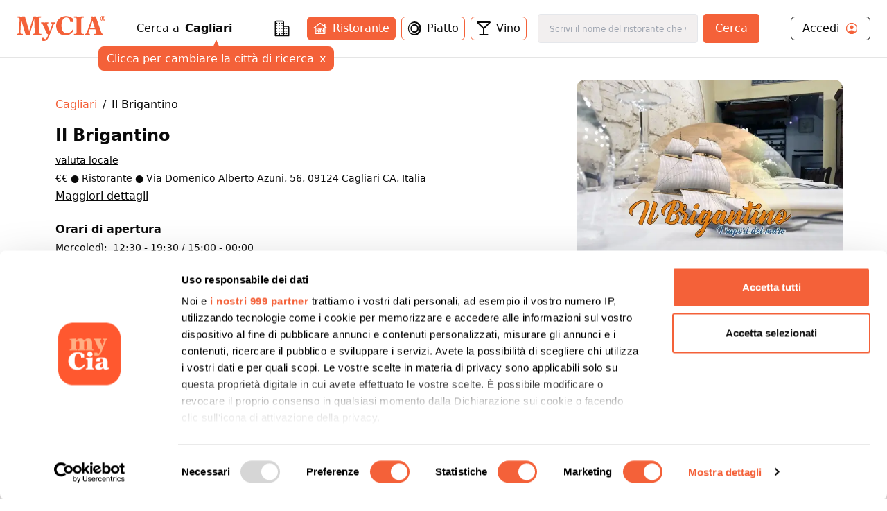

--- FILE ---
content_type: application/javascript; charset=UTF-8
request_url: https://www.mycia.it/_next/static/chunks/9168-af13d66f202f4007.js
body_size: 8292
content:
"use strict";(self.webpackChunk_N_E=self.webpackChunk_N_E||[]).push([[9168],{1150:(e,t,r)=>{Object.defineProperty(t,"__esModule",{value:!0}),Object.defineProperty(t,"default",{enumerable:!0,get:function(){return s}});let n=r(5155),o=r(2115),i=r(4437);function a(e){return{default:e&&"default"in e?e.default:e}}r(6552);let l={loader:()=>Promise.resolve(a(()=>null)),loading:null,ssr:!0},s=function(e){let t={...l,...e},r=(0,o.lazy)(()=>t.loader().then(a)),s=t.loading;function u(e){let a=s?(0,n.jsx)(s,{isLoading:!0,pastDelay:!0,error:null}):null,l=!t.ssr||!!t.loading,u=l?o.Suspense:o.Fragment,d=t.ssr?(0,n.jsxs)(n.Fragment,{children:[null,(0,n.jsx)(r,{...e})]}):(0,n.jsx)(i.BailoutToCSR,{reason:"next/dynamic",children:(0,n.jsx)(r,{...e})});return(0,n.jsx)(u,{...l?{fallback:a}:{},children:d})}return u.displayName="LoadableComponent",u}},4054:(e,t)=>{Object.defineProperty(t,"__esModule",{value:!0}),!function(e,t){for(var r in t)Object.defineProperty(e,r,{enumerable:!0,get:t[r]})}(t,{bindSnapshot:function(){return a},createAsyncLocalStorage:function(){return i},createSnapshot:function(){return l}});let r=Object.defineProperty(Error("Invariant: AsyncLocalStorage accessed in runtime where it is not available"),"__NEXT_ERROR_CODE",{value:"E504",enumerable:!1,configurable:!0});class n{disable(){throw r}getStore(){}run(){throw r}exit(){throw r}enterWith(){throw r}static bind(e){return e}}let o="undefined"!=typeof globalThis&&globalThis.AsyncLocalStorage;function i(){return o?new o:new n}function a(e){return o?o.bind(e):n.bind(e)}function l(){return o?o.snapshot():function(e,...t){return e(...t)}}},4437:(e,t,r)=>{function n(e){let{reason:t,children:r}=e;return r}Object.defineProperty(t,"__esModule",{value:!0}),Object.defineProperty(t,"BailoutToCSR",{enumerable:!0,get:function(){return n}}),r(4553)},4486:(e,t,r)=>{r.d(t,{i3:()=>eO,UC:()=>ej,ZL:()=>eC,Kq:()=>ex,bL:()=>ew,l9:()=>eE});var n,o=r(2115);function i(e,t,{checkForDefaultPrevented:r=!0}={}){return function(n){if(e?.(n),!1===r||!n.defaultPrevented)return t?.(n)}}var a=r(4446),l=r(5155);function s(e,t=[]){let r=[],n=()=>{let t=r.map(e=>o.createContext(e));return function(r){let n=r?.[e]||t;return o.useMemo(()=>({[`__scope${e}`]:{...r,[e]:n}}),[r,n])}};return n.scopeName=e,[function(t,n){let i=o.createContext(n),a=r.length;r=[...r,n];let s=t=>{let{scope:r,children:n,...s}=t,u=r?.[e]?.[a]||i,d=o.useMemo(()=>s,Object.values(s));return(0,l.jsx)(u.Provider,{value:d,children:n})};return s.displayName=t+"Provider",[s,function(r,l){let s=l?.[e]?.[a]||i,u=o.useContext(s);if(u)return u;if(void 0!==n)return n;throw Error(`\`${r}\` must be used within \`${t}\``)}]},function(...e){let t=e[0];if(1===e.length)return t;let r=()=>{let r=e.map(e=>({useScope:e(),scopeName:e.scopeName}));return function(e){let n=r.reduce((t,{useScope:r,scopeName:n})=>{let o=r(e)[`__scope${n}`];return{...t,...o}},{});return o.useMemo(()=>({[`__scope${t.scopeName}`]:n}),[n])}};return r.scopeName=t.scopeName,r}(n,...t)]}function u(e,t,{checkForDefaultPrevented:r=!0}={}){return function(n){if(e?.(n),!1===r||!n.defaultPrevented)return t?.(n)}}var d=r(8142);function c(e){let t=o.useRef(e);return o.useEffect(()=>{t.current=e}),o.useMemo(()=>(...e)=>t.current?.(...e),[])}var f="dismissableLayer.update",p=o.createContext({layers:new Set,layersWithOutsidePointerEventsDisabled:new Set,branches:new Set}),m=o.forwardRef((e,t)=>{let{disableOutsidePointerEvents:r=!1,onEscapeKeyDown:i,onPointerDownOutside:s,onFocusOutside:m,onInteractOutside:v,onDismiss:g,...b}=e,x=o.useContext(p),[w,E]=o.useState(null),C=w?.ownerDocument??globalThis?.document,[,j]=o.useState({}),O=(0,a.s)(t,e=>E(e)),P=Array.from(x.layers),[N]=[...x.layersWithOutsidePointerEventsDisabled].slice(-1),T=P.indexOf(N),R=w?P.indexOf(w):-1,_=x.layersWithOutsidePointerEventsDisabled.size>0,L=R>=T,S=function(e,t=globalThis?.document){let r=c(e),n=o.useRef(!1),i=o.useRef(()=>{});return o.useEffect(()=>{let e=e=>{if(e.target&&!n.current){let n=function(){h("dismissableLayer.pointerDownOutside",r,o,{discrete:!0})},o={originalEvent:e};"touch"===e.pointerType?(t.removeEventListener("click",i.current),i.current=n,t.addEventListener("click",i.current,{once:!0})):n()}else t.removeEventListener("click",i.current);n.current=!1},o=window.setTimeout(()=>{t.addEventListener("pointerdown",e)},0);return()=>{window.clearTimeout(o),t.removeEventListener("pointerdown",e),t.removeEventListener("click",i.current)}},[t,r]),{onPointerDownCapture:()=>n.current=!0}}(e=>{let t=e.target,r=[...x.branches].some(e=>e.contains(t));L&&!r&&(s?.(e),v?.(e),e.defaultPrevented||g?.())},C),A=function(e,t=globalThis?.document){let r=c(e),n=o.useRef(!1);return o.useEffect(()=>{let e=e=>{e.target&&!n.current&&h("dismissableLayer.focusOutside",r,{originalEvent:e},{discrete:!1})};return t.addEventListener("focusin",e),()=>t.removeEventListener("focusin",e)},[t,r]),{onFocusCapture:()=>n.current=!0,onBlurCapture:()=>n.current=!1}}(e=>{let t=e.target;![...x.branches].some(e=>e.contains(t))&&(m?.(e),v?.(e),e.defaultPrevented||g?.())},C);return!function(e,t=globalThis?.document){let r=c(e);o.useEffect(()=>{let e=e=>{"Escape"===e.key&&r(e)};return t.addEventListener("keydown",e,{capture:!0}),()=>t.removeEventListener("keydown",e,{capture:!0})},[r,t])}(e=>{R===x.layers.size-1&&(i?.(e),!e.defaultPrevented&&g&&(e.preventDefault(),g()))},C),o.useEffect(()=>{if(w)return r&&(0===x.layersWithOutsidePointerEventsDisabled.size&&(n=C.body.style.pointerEvents,C.body.style.pointerEvents="none"),x.layersWithOutsidePointerEventsDisabled.add(w)),x.layers.add(w),y(),()=>{r&&1===x.layersWithOutsidePointerEventsDisabled.size&&(C.body.style.pointerEvents=n)}},[w,C,r,x]),o.useEffect(()=>()=>{w&&(x.layers.delete(w),x.layersWithOutsidePointerEventsDisabled.delete(w),y())},[w,x]),o.useEffect(()=>{let e=()=>j({});return document.addEventListener(f,e),()=>document.removeEventListener(f,e)},[]),(0,l.jsx)(d.sG.div,{...b,ref:O,style:{pointerEvents:_?L?"auto":"none":void 0,...e.style},onFocusCapture:u(e.onFocusCapture,A.onFocusCapture),onBlurCapture:u(e.onBlurCapture,A.onBlurCapture),onPointerDownCapture:u(e.onPointerDownCapture,S.onPointerDownCapture)})});function y(){let e=new CustomEvent(f);document.dispatchEvent(e)}function h(e,t,r,{discrete:n}){let o=r.originalEvent.target,i=new CustomEvent(e,{bubbles:!1,cancelable:!0,detail:r});t&&o.addEventListener(e,t,{once:!0}),n?(0,d.hO)(o,i):o.dispatchEvent(i)}m.displayName="DismissableLayer",o.forwardRef((e,t)=>{let r=o.useContext(p),n=o.useRef(null),i=(0,a.s)(t,n);return o.useEffect(()=>{let e=n.current;if(e)return r.branches.add(e),()=>{r.branches.delete(e)}},[r.branches]),(0,l.jsx)(d.sG.div,{...e,ref:i})}).displayName="DismissableLayerBranch";var v=r(8946),g=r(8334),b=r(8146),x=o.forwardRef((e,t)=>{let{children:r,width:n=10,height:o=5,...i}=e;return(0,l.jsx)(d.sG.svg,{...i,ref:t,width:n,height:o,viewBox:"0 0 30 10",preserveAspectRatio:"none",children:e.asChild?r:(0,l.jsx)("polygon",{points:"0,0 30,0 15,10"})})});x.displayName="Arrow";var w=r(4129),E="Popper",[C,j]=s(E),[O,P]=C(E),N=e=>{let{__scopePopper:t,children:r}=e,[n,i]=o.useState(null);return(0,l.jsx)(O,{scope:t,anchor:n,onAnchorChange:i,children:r})};N.displayName=E;var T="PopperAnchor",R=o.forwardRef((e,t)=>{let{__scopePopper:r,virtualRef:n,...i}=e,s=P(T,r),u=o.useRef(null),c=(0,a.s)(t,u);return o.useEffect(()=>{s.onAnchorChange(n?.current||u.current)}),n?null:(0,l.jsx)(d.sG.div,{...i,ref:c})});R.displayName=T;var _="PopperContent",[L,S]=C(_),A=o.forwardRef((e,t)=>{let{__scopePopper:r,side:n="bottom",sideOffset:i=0,align:s="center",alignOffset:u=0,arrowPadding:f=0,avoidCollisions:p=!0,collisionBoundary:m=[],collisionPadding:y=0,sticky:h="partial",hideWhenDetached:v=!1,updatePositionStrategy:x="optimized",onPlaced:E,...C}=e,j=P(_,r),[O,N]=o.useState(null),T=(0,a.s)(t,e=>N(e)),[R,S]=o.useState(null),A=function(e){let[t,r]=o.useState(void 0);return(0,w.N)(()=>{if(e){r({width:e.offsetWidth,height:e.offsetHeight});let t=new ResizeObserver(t=>{let n,o;if(!Array.isArray(t)||!t.length)return;let i=t[0];if("borderBoxSize"in i){let e=i.borderBoxSize,t=Array.isArray(e)?e[0]:e;n=t.inlineSize,o=t.blockSize}else n=e.offsetWidth,o=e.offsetHeight;r({width:n,height:o})});return t.observe(e,{box:"border-box"}),()=>t.unobserve(e)}r(void 0)},[e]),t}(R),M=A?.width??0,k=A?.height??0,D="number"==typeof y?y:{top:0,right:0,bottom:0,left:0,...y},F=Array.isArray(m)?m:[m],$=F.length>0,z={padding:D,boundary:F.filter(I),altBoundary:$},{refs:U,floatingStyles:H,placement:G,isPositioned:V,middlewareData:Y}=(0,g.we)({strategy:"fixed",placement:n+("center"!==s?"-"+s:""),whileElementsMounted:(...e)=>(0,b.ll)(...e,{animationFrame:"always"===x}),elements:{reference:j.anchor},middleware:[(0,g.cY)({mainAxis:i+k,alignmentAxis:u}),p&&(0,g.BN)({mainAxis:!0,crossAxis:!1,limiter:"partial"===h?(0,g.ER)():void 0,...z}),p&&(0,g.UU)({...z}),(0,g.Ej)({...z,apply:({elements:e,rects:t,availableWidth:r,availableHeight:n})=>{let{width:o,height:i}=t.reference,a=e.floating.style;a.setProperty("--radix-popper-available-width",`${r}px`),a.setProperty("--radix-popper-available-height",`${n}px`),a.setProperty("--radix-popper-anchor-width",`${o}px`),a.setProperty("--radix-popper-anchor-height",`${i}px`)}}),R&&(0,g.UE)({element:R,padding:f}),W({arrowWidth:M,arrowHeight:k}),v&&(0,g.jD)({strategy:"referenceHidden",...z})]}),[X,Z]=B(G),q=c(E);(0,w.N)(()=>{V&&q?.()},[V,q]);let K=Y.arrow?.x,J=Y.arrow?.y,Q=Y.arrow?.centerOffset!==0,[ee,et]=o.useState();return(0,w.N)(()=>{O&&et(window.getComputedStyle(O).zIndex)},[O]),(0,l.jsx)("div",{ref:U.setFloating,"data-radix-popper-content-wrapper":"",style:{...H,transform:V?H.transform:"translate(0, -200%)",minWidth:"max-content",zIndex:ee,"--radix-popper-transform-origin":[Y.transformOrigin?.x,Y.transformOrigin?.y].join(" "),...Y.hide?.referenceHidden&&{visibility:"hidden",pointerEvents:"none"}},dir:e.dir,children:(0,l.jsx)(L,{scope:r,placedSide:X,onArrowChange:S,arrowX:K,arrowY:J,shouldHideArrow:Q,children:(0,l.jsx)(d.sG.div,{"data-side":X,"data-align":Z,...C,ref:T,style:{...C.style,animation:V?void 0:"none"}})})})});A.displayName=_;var M="PopperArrow",k={top:"bottom",right:"left",bottom:"top",left:"right"},D=o.forwardRef(function(e,t){let{__scopePopper:r,...n}=e,o=S(M,r),i=k[o.placedSide];return(0,l.jsx)("span",{ref:o.onArrowChange,style:{position:"absolute",left:o.arrowX,top:o.arrowY,[i]:0,transformOrigin:{top:"",right:"0 0",bottom:"center 0",left:"100% 0"}[o.placedSide],transform:{top:"translateY(100%)",right:"translateY(50%) rotate(90deg) translateX(-50%)",bottom:"rotate(180deg)",left:"translateY(50%) rotate(-90deg) translateX(50%)"}[o.placedSide],visibility:o.shouldHideArrow?"hidden":void 0},children:(0,l.jsx)(x,{...n,ref:t,style:{...n.style,display:"block"}})})});function I(e){return null!==e}D.displayName=M;var W=e=>({name:"transformOrigin",options:e,fn(t){let{placement:r,rects:n,middlewareData:o}=t,i=o.arrow?.centerOffset!==0,a=i?0:e.arrowWidth,l=i?0:e.arrowHeight,[s,u]=B(r),d={start:"0%",center:"50%",end:"100%"}[u],c=(o.arrow?.x??0)+a/2,f=(o.arrow?.y??0)+l/2,p="",m="";return"bottom"===s?(p=i?d:`${c}px`,m=`${-l}px`):"top"===s?(p=i?d:`${c}px`,m=`${n.floating.height+l}px`):"right"===s?(p=`${-l}px`,m=i?d:`${f}px`):"left"===s&&(p=`${n.floating.width+l}px`,m=i?d:`${f}px`),{data:{x:p,y:m}}}});function B(e){let[t,r="center"]=e.split("-");return[t,r]}var F=r(7650),$=o.forwardRef((e,t)=>{let{container:r,...n}=e,[i,a]=o.useState(!1);(0,w.N)(()=>a(!0),[]);let s=r||i&&globalThis?.document?.body;return s?F.createPortal((0,l.jsx)(d.sG.div,{...n,ref:t}),s):null});$.displayName="Portal";var z=e=>{let{present:t,children:r}=e,n=function(e){var t,r;let[n,i]=o.useState(),a=o.useRef({}),l=o.useRef(e),s=o.useRef("none"),[u,d]=(t=e?"mounted":"unmounted",r={mounted:{UNMOUNT:"unmounted",ANIMATION_OUT:"unmountSuspended"},unmountSuspended:{MOUNT:"mounted",ANIMATION_END:"unmounted"},unmounted:{MOUNT:"mounted"}},o.useReducer((e,t)=>r[e][t]??e,t));return o.useEffect(()=>{let e=U(a.current);s.current="mounted"===u?e:"none"},[u]),(0,w.N)(()=>{let t=a.current,r=l.current;if(r!==e){let n=s.current,o=U(t);e?d("MOUNT"):"none"===o||t?.display==="none"?d("UNMOUNT"):r&&n!==o?d("ANIMATION_OUT"):d("UNMOUNT"),l.current=e}},[e,d]),(0,w.N)(()=>{if(n){let e,t=n.ownerDocument.defaultView??window,r=r=>{let o=U(a.current).includes(r.animationName);if(r.target===n&&o&&(d("ANIMATION_END"),!l.current)){let r=n.style.animationFillMode;n.style.animationFillMode="forwards",e=t.setTimeout(()=>{"forwards"===n.style.animationFillMode&&(n.style.animationFillMode=r)})}},o=e=>{e.target===n&&(s.current=U(a.current))};return n.addEventListener("animationstart",o),n.addEventListener("animationcancel",r),n.addEventListener("animationend",r),()=>{t.clearTimeout(e),n.removeEventListener("animationstart",o),n.removeEventListener("animationcancel",r),n.removeEventListener("animationend",r)}}d("ANIMATION_END")},[n,d]),{isPresent:["mounted","unmountSuspended"].includes(u),ref:o.useCallback(e=>{e&&(a.current=getComputedStyle(e)),i(e)},[])}}(t),i="function"==typeof r?r({present:n.isPresent}):o.Children.only(r),l=(0,a.s)(n.ref,function(e){let t=Object.getOwnPropertyDescriptor(e.props,"ref")?.get,r=t&&"isReactWarning"in t&&t.isReactWarning;return r?e.ref:(r=(t=Object.getOwnPropertyDescriptor(e,"ref")?.get)&&"isReactWarning"in t&&t.isReactWarning)?e.props.ref:e.props.ref||e.ref}(i));return"function"==typeof r||n.isPresent?o.cloneElement(i,{ref:l}):null};function U(e){return e?.animationName||"none"}z.displayName="Presence",o.forwardRef((e,t)=>{let{children:r,...n}=e,i=o.Children.toArray(r),a=i.find(V);if(a){let e=a.props.children,r=i.map(t=>t!==a?t:o.Children.count(e)>1?o.Children.only(null):o.isValidElement(e)?e.props.children:null);return(0,l.jsx)(H,{...n,ref:t,children:o.isValidElement(e)?o.cloneElement(e,void 0,r):null})}return(0,l.jsx)(H,{...n,ref:t,children:r})}).displayName="Slot";var H=o.forwardRef((e,t)=>{let{children:r,...n}=e;if(o.isValidElement(r)){let e=function(e){let t=Object.getOwnPropertyDescriptor(e.props,"ref")?.get,r=t&&"isReactWarning"in t&&t.isReactWarning;return r?e.ref:(r=(t=Object.getOwnPropertyDescriptor(e,"ref")?.get)&&"isReactWarning"in t&&t.isReactWarning)?e.props.ref:e.props.ref||e.ref}(r),i=function(e,t){let r={...t};for(let n in t){let o=e[n],i=t[n];/^on[A-Z]/.test(n)?o&&i?r[n]=(...e)=>{i(...e),o(...e)}:o&&(r[n]=o):"style"===n?r[n]={...o,...i}:"className"===n&&(r[n]=[o,i].filter(Boolean).join(" "))}return{...e,...r}}(n,r.props);return r.type!==o.Fragment&&(i.ref=t?(0,a.t)(t,e):e),o.cloneElement(r,i)}return o.Children.count(r)>1?o.Children.only(null):null});H.displayName="SlotClone";var G=({children:e})=>(0,l.jsx)(l.Fragment,{children:e});function V(e){return o.isValidElement(e)&&e.type===G}var Y=o.forwardRef((e,t)=>(0,l.jsx)(d.sG.span,{...e,ref:t,style:{position:"absolute",border:0,width:1,height:1,padding:0,margin:-1,overflow:"hidden",clip:"rect(0, 0, 0, 0)",whiteSpace:"nowrap",wordWrap:"normal",...e.style}}));Y.displayName="VisuallyHidden";var[X,Z]=s("Tooltip",[j]),q=j(),K="TooltipProvider",J="tooltip.open",[Q,ee]=X(K),et=e=>{let{__scopeTooltip:t,delayDuration:r=700,skipDelayDuration:n=300,disableHoverableContent:i=!1,children:a}=e,[s,u]=o.useState(!0),d=o.useRef(!1),c=o.useRef(0);return o.useEffect(()=>{let e=c.current;return()=>window.clearTimeout(e)},[]),(0,l.jsx)(Q,{scope:t,isOpenDelayed:s,delayDuration:r,onOpen:o.useCallback(()=>{window.clearTimeout(c.current),u(!1)},[]),onClose:o.useCallback(()=>{window.clearTimeout(c.current),c.current=window.setTimeout(()=>u(!0),n)},[n]),isPointerInTransitRef:d,onPointerInTransitChange:o.useCallback(e=>{d.current=e},[]),disableHoverableContent:i,children:a})};et.displayName=K;var er="Tooltip",[en,eo]=X(er),ei=e=>{let{__scopeTooltip:t,children:r,open:n,defaultOpen:i=!1,onOpenChange:a,disableHoverableContent:s,delayDuration:u}=e,d=ee(er,e.__scopeTooltip),f=q(t),[p,m]=o.useState(null),y=(0,v.B)(),h=o.useRef(0),g=s??d.disableHoverableContent,b=u??d.delayDuration,x=o.useRef(!1),[w=!1,E]=function({prop:e,defaultProp:t,onChange:r=()=>{}}){let[n,i]=function({defaultProp:e,onChange:t}){let r=o.useState(e),[n]=r,i=o.useRef(n),a=c(t);return o.useEffect(()=>{i.current!==n&&(a(n),i.current=n)},[n,i,a]),r}({defaultProp:t,onChange:r}),a=void 0!==e,l=a?e:n,s=c(r);return[l,o.useCallback(t=>{if(a){let r="function"==typeof t?t(e):t;r!==e&&s(r)}else i(t)},[a,e,i,s])]}({prop:n,defaultProp:i,onChange:e=>{e?(d.onOpen(),document.dispatchEvent(new CustomEvent(J))):d.onClose(),a?.(e)}}),C=o.useMemo(()=>w?x.current?"delayed-open":"instant-open":"closed",[w]),j=o.useCallback(()=>{window.clearTimeout(h.current),h.current=0,x.current=!1,E(!0)},[E]),O=o.useCallback(()=>{window.clearTimeout(h.current),h.current=0,E(!1)},[E]),P=o.useCallback(()=>{window.clearTimeout(h.current),h.current=window.setTimeout(()=>{x.current=!0,E(!0),h.current=0},b)},[b,E]);return o.useEffect(()=>()=>{h.current&&(window.clearTimeout(h.current),h.current=0)},[]),(0,l.jsx)(N,{...f,children:(0,l.jsx)(en,{scope:t,contentId:y,open:w,stateAttribute:C,trigger:p,onTriggerChange:m,onTriggerEnter:o.useCallback(()=>{d.isOpenDelayed?P():j()},[d.isOpenDelayed,P,j]),onTriggerLeave:o.useCallback(()=>{g?O():(window.clearTimeout(h.current),h.current=0)},[O,g]),onOpen:j,onClose:O,disableHoverableContent:g,children:r})})};ei.displayName=er;var ea="TooltipTrigger",el=o.forwardRef((e,t)=>{let{__scopeTooltip:r,...n}=e,s=eo(ea,r),u=ee(ea,r),c=q(r),f=o.useRef(null),p=(0,a.s)(t,f,s.onTriggerChange),m=o.useRef(!1),y=o.useRef(!1),h=o.useCallback(()=>m.current=!1,[]);return o.useEffect(()=>()=>document.removeEventListener("pointerup",h),[h]),(0,l.jsx)(R,{asChild:!0,...c,children:(0,l.jsx)(d.sG.button,{"aria-describedby":s.open?s.contentId:void 0,"data-state":s.stateAttribute,...n,ref:p,onPointerMove:i(e.onPointerMove,e=>{"touch"!==e.pointerType&&(y.current||u.isPointerInTransitRef.current||(s.onTriggerEnter(),y.current=!0))}),onPointerLeave:i(e.onPointerLeave,()=>{s.onTriggerLeave(),y.current=!1}),onPointerDown:i(e.onPointerDown,()=>{m.current=!0,document.addEventListener("pointerup",h,{once:!0})}),onFocus:i(e.onFocus,()=>{m.current||s.onOpen()}),onBlur:i(e.onBlur,s.onClose),onClick:i(e.onClick,s.onClose)})})});el.displayName=ea;var es="TooltipPortal",[eu,ed]=X(es,{forceMount:void 0}),ec=e=>{let{__scopeTooltip:t,forceMount:r,children:n,container:o}=e,i=eo(es,t);return(0,l.jsx)(eu,{scope:t,forceMount:r,children:(0,l.jsx)(z,{present:r||i.open,children:(0,l.jsx)($,{asChild:!0,container:o,children:n})})})};ec.displayName=es;var ef="TooltipContent",ep=o.forwardRef((e,t)=>{let r=ed(ef,e.__scopeTooltip),{forceMount:n=r.forceMount,side:o="top",...i}=e,a=eo(ef,e.__scopeTooltip);return(0,l.jsx)(z,{present:n||a.open,children:a.disableHoverableContent?(0,l.jsx)(ev,{side:o,...i,ref:t}):(0,l.jsx)(em,{side:o,...i,ref:t})})}),em=o.forwardRef((e,t)=>{let r=eo(ef,e.__scopeTooltip),n=ee(ef,e.__scopeTooltip),i=o.useRef(null),s=(0,a.s)(t,i),[u,d]=o.useState(null),{trigger:c,onClose:f}=r,p=i.current,{onPointerInTransitChange:m}=n,y=o.useCallback(()=>{d(null),m(!1)},[m]),h=o.useCallback((e,t)=>{let r=e.currentTarget,n={x:e.clientX,y:e.clientY},o=function(e,t){let r=Math.abs(t.top-e.y),n=Math.abs(t.bottom-e.y),o=Math.abs(t.right-e.x),i=Math.abs(t.left-e.x);switch(Math.min(r,n,o,i)){case i:return"left";case o:return"right";case r:return"top";case n:return"bottom";default:throw Error("unreachable")}}(n,r.getBoundingClientRect());d(function(e){let t=e.slice();return t.sort((e,t)=>e.x<t.x?-1:e.x>t.x?1:e.y<t.y?-1:1*!!(e.y>t.y)),function(e){if(e.length<=1)return e.slice();let t=[];for(let r=0;r<e.length;r++){let n=e[r];for(;t.length>=2;){let e=t[t.length-1],r=t[t.length-2];if((e.x-r.x)*(n.y-r.y)>=(e.y-r.y)*(n.x-r.x))t.pop();else break}t.push(n)}t.pop();let r=[];for(let t=e.length-1;t>=0;t--){let n=e[t];for(;r.length>=2;){let e=r[r.length-1],t=r[r.length-2];if((e.x-t.x)*(n.y-t.y)>=(e.y-t.y)*(n.x-t.x))r.pop();else break}r.push(n)}return(r.pop(),1===t.length&&1===r.length&&t[0].x===r[0].x&&t[0].y===r[0].y)?t:t.concat(r)}(t)}([...function(e,t,r=5){let n=[];switch(t){case"top":n.push({x:e.x-r,y:e.y+r},{x:e.x+r,y:e.y+r});break;case"bottom":n.push({x:e.x-r,y:e.y-r},{x:e.x+r,y:e.y-r});break;case"left":n.push({x:e.x+r,y:e.y-r},{x:e.x+r,y:e.y+r});break;case"right":n.push({x:e.x-r,y:e.y-r},{x:e.x-r,y:e.y+r})}return n}(n,o),...function(e){let{top:t,right:r,bottom:n,left:o}=e;return[{x:o,y:t},{x:r,y:t},{x:r,y:n},{x:o,y:n}]}(t.getBoundingClientRect())])),m(!0)},[m]);return o.useEffect(()=>()=>y(),[y]),o.useEffect(()=>{if(c&&p){let e=e=>h(e,p),t=e=>h(e,c);return c.addEventListener("pointerleave",e),p.addEventListener("pointerleave",t),()=>{c.removeEventListener("pointerleave",e),p.removeEventListener("pointerleave",t)}}},[c,p,h,y]),o.useEffect(()=>{if(u){let e=e=>{let t=e.target,r={x:e.clientX,y:e.clientY},n=c?.contains(t)||p?.contains(t),o=!function(e,t){let{x:r,y:n}=e,o=!1;for(let e=0,i=t.length-1;e<t.length;i=e++){let a=t[e].x,l=t[e].y,s=t[i].x,u=t[i].y;l>n!=u>n&&r<(s-a)*(n-l)/(u-l)+a&&(o=!o)}return o}(r,u);n?y():o&&(y(),f())};return document.addEventListener("pointermove",e),()=>document.removeEventListener("pointermove",e)}},[c,p,u,f,y]),(0,l.jsx)(ev,{...e,ref:s})}),[ey,eh]=X(er,{isInside:!1}),ev=o.forwardRef((e,t)=>{let{__scopeTooltip:r,children:n,"aria-label":i,onEscapeKeyDown:a,onPointerDownOutside:s,...u}=e,d=eo(ef,r),c=q(r),{onClose:f}=d;return o.useEffect(()=>(document.addEventListener(J,f),()=>document.removeEventListener(J,f)),[f]),o.useEffect(()=>{if(d.trigger){let e=e=>{let t=e.target;t?.contains(d.trigger)&&f()};return window.addEventListener("scroll",e,{capture:!0}),()=>window.removeEventListener("scroll",e,{capture:!0})}},[d.trigger,f]),(0,l.jsx)(m,{asChild:!0,disableOutsidePointerEvents:!1,onEscapeKeyDown:a,onPointerDownOutside:s,onFocusOutside:e=>e.preventDefault(),onDismiss:f,children:(0,l.jsxs)(A,{"data-state":d.stateAttribute,...c,...u,ref:t,style:{...u.style,"--radix-tooltip-content-transform-origin":"var(--radix-popper-transform-origin)","--radix-tooltip-content-available-width":"var(--radix-popper-available-width)","--radix-tooltip-content-available-height":"var(--radix-popper-available-height)","--radix-tooltip-trigger-width":"var(--radix-popper-anchor-width)","--radix-tooltip-trigger-height":"var(--radix-popper-anchor-height)"},children:[(0,l.jsx)(G,{children:n}),(0,l.jsx)(ey,{scope:r,isInside:!0,children:(0,l.jsx)(Y,{id:d.contentId,role:"tooltip",children:i||n})})]})})});ep.displayName=ef;var eg="TooltipArrow",eb=o.forwardRef((e,t)=>{let{__scopeTooltip:r,...n}=e,o=q(r);return eh(eg,r).isInside?null:(0,l.jsx)(D,{...o,...n,ref:t})});eb.displayName=eg;var ex=et,ew=ei,eE=el,eC=ec,ej=ep,eO=eb},4652:(e,t,r)=>{Object.defineProperty(t,"__esModule",{value:!0}),!function(e,t){for(var r in t)Object.defineProperty(e,r,{enumerable:!0,get:t[r]})}(t,{default:function(){return s},getImageProps:function(){return l}});let n=r(8140),o=r(5040),i=r(1356),a=n._(r(1124));function l(e){let{props:t}=(0,o.getImgProps)(e,{defaultLoader:a.default,imgConf:{deviceSizes:[640,750,828,1080,1200,1920,2048,3840],imageSizes:[16,32,48,64,96,128,256,384],path:"/_next/image",loader:"default",dangerouslyAllowSVG:!0,unoptimized:!1}});for(let[e,r]of Object.entries(t))void 0===r&&delete t[e];return{props:t}}let s=i.Image},5239:(e,t,r)=>{r.d(t,{default:()=>o.a});var n=r(4652),o=r.n(n)},6278:(e,t,r)=>{Object.defineProperty(t,"__esModule",{value:!0}),Object.defineProperty(t,"default",{enumerable:!0,get:function(){return o}});let n=r(8140)._(r(1150));function o(e,t){var r;let o={};"function"==typeof e&&(o.loader=e);let i={...o,...t};return(0,n.default)({...i,modules:null==(r=i.loadableGenerated)?void 0:r.modules})}("function"==typeof t.default||"object"==typeof t.default&&null!==t.default)&&void 0===t.default.__esModule&&(Object.defineProperty(t.default,"__esModule",{value:!0}),Object.assign(t.default,t),e.exports=t.default)},6552:(e,t,r)=>{function n(e){let{moduleIds:t}=e;return null}Object.defineProperty(t,"__esModule",{value:!0}),Object.defineProperty(t,"PreloadChunks",{enumerable:!0,get:function(){return n}}),r(5155),r(7650),r(8567),r(7278)},7828:(e,t,r)=>{Object.defineProperty(t,"__esModule",{value:!0}),Object.defineProperty(t,"workAsyncStorageInstance",{enumerable:!0,get:function(){return n}});let n=(0,r(4054).createAsyncLocalStorage)()},7909:(e,t,r)=>{r.d(t,{default:()=>o.a});var n=r(6278),o=r.n(n)},8567:(e,t,r)=>{Object.defineProperty(t,"__esModule",{value:!0}),Object.defineProperty(t,"workAsyncStorage",{enumerable:!0,get:function(){return n.workAsyncStorageInstance}});let n=r(7828)}}]);

--- FILE ---
content_type: text/x-component
request_url: https://www.mycia.it/how-to-merchant?_rsc=1kzpg
body_size: 5139
content:
1:"$Sreact.fragment"
2:"$Sreact.suspense"
3:I[6552,["6174","static/chunks/6174-7030bb0d00847cdf.js","1356","static/chunks/1356-a207716ea5771e34.js","4268","static/chunks/4268-11319843ffcc3fa4.js","628","static/chunks/628-bb715fe7759ab8c2.js","4659","static/chunks/4659-ed1104bd29bbfb04.js","9440","static/chunks/9440-db303627c3397dbe.js","8974","static/chunks/app/page-91bd2a92755fd3d7.js"],"PreloadChunks"]
4:I[9698,["5644","static/chunks/5644-d3eddf1971a7dc79.js","7177","static/chunks/app/layout-340deb94e7c83fe6.js"],"default"]
5:I[7327,["5644","static/chunks/5644-d3eddf1971a7dc79.js","7177","static/chunks/app/layout-340deb94e7c83fe6.js"],"default"]
6:I[7549,["5644","static/chunks/5644-d3eddf1971a7dc79.js","7177","static/chunks/app/layout-340deb94e7c83fe6.js"],"default"]
7:I[9766,[],""]
8:I[4653,["8039","static/chunks/app/error-6e376203adbdc4bd.js"],"default"]
9:I[8924,[],""]
a:I[5271,["6174","static/chunks/6174-7030bb0d00847cdf.js","1356","static/chunks/1356-a207716ea5771e34.js","628","static/chunks/628-bb715fe7759ab8c2.js","4659","static/chunks/4659-ed1104bd29bbfb04.js","7418","static/chunks/app/how-to-merchant/page-e8e300eb694d04c7.js"],"default"]
b:I[2619,["6174","static/chunks/6174-7030bb0d00847cdf.js","1356","static/chunks/1356-a207716ea5771e34.js","4268","static/chunks/4268-11319843ffcc3fa4.js","628","static/chunks/628-bb715fe7759ab8c2.js","4659","static/chunks/4659-ed1104bd29bbfb04.js","9440","static/chunks/9440-db303627c3397dbe.js","8974","static/chunks/app/page-91bd2a92755fd3d7.js"],""]
c:I[1356,["6174","static/chunks/6174-7030bb0d00847cdf.js","1356","static/chunks/1356-a207716ea5771e34.js","628","static/chunks/628-bb715fe7759ab8c2.js","4659","static/chunks/4659-ed1104bd29bbfb04.js","7418","static/chunks/app/how-to-merchant/page-e8e300eb694d04c7.js"],"Image"]
d:I[9837,["6174","static/chunks/6174-7030bb0d00847cdf.js","1356","static/chunks/1356-a207716ea5771e34.js","628","static/chunks/628-bb715fe7759ab8c2.js","4659","static/chunks/4659-ed1104bd29bbfb04.js","7418","static/chunks/app/how-to-merchant/page-e8e300eb694d04c7.js"],"default"]
e:I[1220,["5644","static/chunks/5644-d3eddf1971a7dc79.js","7177","static/chunks/app/layout-340deb94e7c83fe6.js"],"default"]
f:I[7682,["5644","static/chunks/5644-d3eddf1971a7dc79.js","7177","static/chunks/app/layout-340deb94e7c83fe6.js"],"default"]
10:I[8718,["5644","static/chunks/5644-d3eddf1971a7dc79.js","7177","static/chunks/app/layout-340deb94e7c83fe6.js"],"default"]
12:I[4431,[],"OutletBoundary"]
14:I[5278,[],"AsyncMetadataOutlet"]
16:I[4431,[],"ViewportBoundary"]
18:I[4431,[],"MetadataBoundary"]
1a:I[7150,[],""]
:HL["/_next/static/css/4738ace476a0532d.css","style"]
0:{"P":null,"b":"TQ_C6FmcYYoDnmV2GMlZT","p":"","c":["","how-to-merchant"],"i":false,"f":[[["",{"children":["how-to-merchant",{"children":["__PAGE__",{}]}]},"$undefined","$undefined",true],["",["$","$1","c",{"children":[[["$","link","0",{"rel":"stylesheet","href":"/_next/static/css/4738ace476a0532d.css","precedence":"next","crossOrigin":"$undefined","nonce":"$undefined"}]],["$","html",null,{"lang":"it","children":["$","body",null,{"children":[["$","$2",null,{"fallback":null,"children":[["$","$L3",null,{"moduleIds":["app/layout.js -> ../components/ConditionalGTM"]}],["$","$L4",null,{}]]}],["$","$2",null,{"fallback":null,"children":[["$","$L3",null,{"moduleIds":["app/layout.js -> ../components/ThirdPartyScripts"]}],["$","$L5",null,{}]]}],["$","$2",null,{"fallback":["$","div",null,{"className":"min-h-screen bg-white"}],"children":[["$","$L3",null,{"moduleIds":["app/layout.js -> ../components/ContextsWrapper"]}],["$","$L6",null,{"children":["$","main",null,{"children":["$","$L7",null,{"parallelRouterKey":"children","error":"$8","errorStyles":[],"errorScripts":[],"template":["$","$L9",null,{}],"templateStyles":"$undefined","templateScripts":"$undefined","notFound":[["$","div",null,{"className":"not-found","children":[["$","$La",null,{}],["$","div",null,{"className":"text-center space-y-8 p-4","children":[["$","h1",null,{"className":"mt-8 text-6xl font-bold","children":"Ooooops..."}],["$","div",null,{"className":"space-y-12","children":[["$","div",null,{"children":[["$","p",null,{"children":"Siamo spiacenti, il locale o la risorsa richiesta "}],["$","p",null,{"children":"non Ã¨ piÃ¹ disponibile nel nostro network."}]]}],["$","$Lb",null,{"className":"block m-auto w-5/6 md:w-1/6 py-2 px-2 rounded-md bg-mycia-orange text-white","href":"/","children":"TORNA ALLA HOME"}]]}],["$","div",null,{"className":"md:mt-40","children":["$","$Lc",null,{"src":"/assets/images/404.png","width":"800","height":"400","alt":"Pagina non trovata"}]}]]}],["$","div",null,{"className":"md:mt-20","children":["$","$Ld",null,{}]}]]}],[]],"forbidden":"$undefined","unauthorized":"$undefined"}]}]}]]}],[["$","$L3",null,{"moduleIds":["app/layout.js -> ../components/PreloadManager"]}],["$","$Le",null,{}]],[["$","$L3",null,{"moduleIds":["app/layout.js -> ../components/WebVitalsReporter"]}],["$","$Lf",null,{}]],[["$","$L3",null,{"moduleIds":["app/layout.js -> ../components/PerformanceMonitor"]}],["$","$L10",null,{}]],["$","noscript",null,{"children":["$","img",null,{"alt":"facebook-noscript","height":"1","width":"1","style":{"display":"none"},"src":"https://www.facebook.com/tr?id=542050607125197&ev=PageView&noscript=1"}]}]]}]}]]}],{"children":["how-to-merchant",["$","$1","c",{"children":[null,["$","$L7",null,{"parallelRouterKey":"children","error":"$undefined","errorStyles":"$undefined","errorScripts":"$undefined","template":["$","$L9",null,{}],"templateStyles":"$undefined","templateScripts":"$undefined","notFound":"$undefined","forbidden":"$undefined","unauthorized":"$undefined"}]]}],{"children":["__PAGE__",["$","$1","c",{"children":["$L11",null,["$","$L12",null,{"children":["$L13",["$","$L14",null,{"promise":"$@15"}]]}]]}],{},null,false]},null,false]},null,false],["$","$1","h",{"children":[null,[["$","$L16",null,{"children":"$L17"}],null],["$","$L18",null,{"children":["$","div",null,{"hidden":true,"children":["$","$2",null,{"fallback":null,"children":"$L19"}]}]}]]}],false]],"m":"$undefined","G":["$1a",[]],"s":false,"S":true}
11:["$","div",null,{"children":[["$","$La",null,{}],["$","div",null,{"className":"container mx-auto max-w-6xl px-6 md:px-0","children":[["$","div",null,{"className":"my-4","children":[["$","a",null,{"className":"text-mycia-orange","href":"/","children":"Home"}],["$","span",null,{"className":"mx-2","children":"/"}],["$","span",null,{"children":"Come funziona"}]]}],["$","div",null,{"className":"md:flex md:space-x-10 justify-center","children":["$","div",null,{"className":"md:w-1/2 space-y-4","children":[["$","h1",null,{"className":"text-2xl font-semibold","children":"Il network MyCIA per i ristoratori"}],["$","p",null,{"className":"font-thin","children":"Lâ€™area riservata dei locali associati al network MyCIA. Da essa possono avere il controllo completo di tutto il loro ecosistema di servizi associati a MyCIA, dalla presenza in app fino alla gestione dellâ€™MyContactlessMenÃ¹."}],["$","p",null,{"className":"font-thin","children":"Il cliente di MyCIA avrÃ  una pagina di login dedicata da cui accedere alla sua area riservata dalla quale potrÃ  gestire il profilo del suo locale in ogni suo aspetto, dai dettagli della sua attivitÃ  alla sua offerta Eno-gastronomica."}]]}]}],["$","div",null,{"className":"my-20 space-y-4","children":[["$","h2",null,{"className":"text-2xl font-semibold","children":"MyContactlessMenÃ¹"}],["$","p",null,{"className":"md:w-2/4 font-thin","children":"MyContactlessMenÃ¹ (MCM) Ã¨ unâ€™ecosistema di servizi dediti al settore dellâ€™horeca. Il suo prodotto principale Ã¨ un menÃ¹ digitale, che puÃ² essere utilizzato e adattato per ristoranti, bar, negozi alimentari, hotel e stabilimenti balneari. A questo viene abbinata una dashboard alla quale il ristoratore puÃ² accedere dalla sua area riservata, nella quale puÃ² vedere e gestire gli ordini e le prenotazioni che riceve."}],["$","p",null,{"className":"md:w-2/4 font-thin","children":"Nato per far fronte allâ€™emergenza covid, lâ€™MCM Ã¨ visualizzabile scansionando il QR Code ad esso associato, che aprirÃ  la pagina web dedicata alla visualizzazione del menÃ¹."}]]}]]}],["$","div",null,{"className":"bottom-bar py-24 px-6 bg-mycia-greyRed","children":["$","div",null,{"className":"container mx-auto max-w-6xl","children":["$","div",null,{"className":"flex flex-col md:flex-row justify-center items-center md:items-stretch md:space-x-4","children":[["$","div",null,{"className":"md:flex-1 mb-8 md:mb-0 p-4 rounded-lg bg-white shadow-lg","children":["$","div",null,{"className":"h-full flex flex-col justify-between","children":[["$","p",null,{"className":"mb-4 text-2xl","children":"Il tuo Personal Food Advisor."}],["$","p",null,{"className":"font-thin","children":"Crea la tua Carta dâ€™IdentitÃ  AlimentareÂ® segnalando le tue abitudini ed esigenze alimentari. MyCIA ti farÃ  sempre vedere i piatti che rispettano i tuoi gusti e bisogni."}],["$","div",null,{"className":"my-8","children":["$","$Lc",null,{"className":"rounded-lg","src":{"src":"/_next/static/media/homepage_food.472784e9.jpg","height":2158,"width":3334,"blurDataURL":"[data-uri]","blurWidth":8,"blurHeight":5},"alt":"Immagine iniziale illustrazione"}]}],["$","div",null,{"className":"flex justify-end","children":["$","a",null,{"title":"Ottienila ora","href":"/register","className":"py-2 px-4 rounded-md bg-white","children":"Ottienila ora âžœ"}]}]]}]}],["$","div",null,{"className":"md:flex-1 mb-8 md:mb-0 p-4 rounded-lg bg-white shadow-lg","children":"$L1b"}],"$L1c","$L1d"]}]}]}],"$L1e"]}]
1b:["$","div",null,{"className":"h-full flex flex-col justify-between","children":[["$","p",null,{"className":"mb-4 text-2xl","children":"Hai una tua attivitÃ ?"}],["$","p",null,{"className":"font-thin","children":"Scopri MyCIA per le aziende e ottieni gli strumenti migliori per digitalizzare il tuo locale e il tuo business facendoti notare da migliaia di persone. Inizia ora, Ã¨ gratis!"}],["$","div",null,{"className":"my-8","children":["$","$Lc",null,{"className":"rounded-lg","src":{"src":"/_next/static/media/homepage_restaurants.7b2a5bd1.jpg","height":2158,"width":3334,"blurDataURL":"[data-uri]","blurWidth":8,"blurHeight":5},"alt":"Immagine iniziale monitor"}]}],["$","div",null,{"className":"flex justify-end","children":["$","a",null,{"title":"Scopri i vantaggi","href":"https://ristoratori.mycia.it/iscrizione/","className":"py-2 px-4 rounded-md bg-white text-black","children":"Scopri i vantaggi âžœ"}]}]]}]
1c:["$","div",null,{"className":"md:flex-1 mb-8 md:mb-0 p-4 rounded-lg bg-white shadow-lg","children":["$","div",null,{"className":"h-full flex flex-col justify-between","children":[["$","p",null,{"className":"mb-4 text-2xl","children":"Digitalizza il tuo locale."}],["$","p",null,{"className":"font-thin","children":"Entra nellâ€™ecosistema di MyCIA e scopri i servizi disponibili da poter utilizzare nel tuo locale. Abbonati ora a MyContactlessMenÃ¹ e ottieni il tuo menÃ¹ digitale ora."}],["$","$Lc",null,{"className":"my-8 rounded-lg","src":{"src":"/_next/static/media/digital_menu.411c3705.png","height":2833,"width":4376,"blurDataURL":"[data-uri]","blurWidth":8,"blurHeight":5},"alt":"Applicazione MyCia su dispositivo mobile"}],["$","div",null,{"className":"flex justify-end","children":["$","a",null,{"title":"Scopri di piÃ¹","href":"https://mycontactlessmenu.cartaidentitalimentare.com/it/home/","className":"py-2 px-4 rounded-md bg-white text-black","children":"Scopri di piÃ¹ âžœ"}]}]]}]}]
1d:["$","div",null,{"className":"md:flex-1 mb-8 md:mb-0 p-4 rounded-lg bg-white shadow-lg","children":["$","div",null,{"className":"h-full flex flex-col justify-between","children":[["$","p",null,{"className":"mb-4 text-2xl","children":"Lâ€™esperienza di MyCIA sempre in tasca."}],["$","p",null,{"className":"font-thin","children":"Scarica lâ€™app MyCIA dagli store digitali, Ã¨ gratis! Potrai cosÃ¬ avere lâ€™esperienza del sito sempre a portata di mano."}],["$","$Lc",null,{"className":"mt-6 rounded-lg","src":{"src":"/_next/static/media/mycia_mobile.1bf135b4.png","height":858,"width":1525,"blurDataURL":"[data-uri]","blurWidth":8,"blurHeight":5},"alt":"Applicazione MyCia su dispositivo mobile"}],["$","div",null,{"className":"space-x-4 flex items-center my-8","children":[["$","$Lc",null,{"className":"w-20","src":{"src":"/_next/static/media/mycia_app_icon.fdd0846b.png","height":3334,"width":3335,"blurDataURL":"[data-uri]","blurWidth":8,"blurHeight":8},"alt":"Icona app ios"}],["$","div",null,{"className":"flex-1 space-y-1","children":[["$","p",null,{"children":["$","a",null,{"title":"Scarica per iOS","href":"https://apps.apple.com/it/app/mycia-personal-food-advisor/id1459278577","className":"font-semibold","children":"Scarica per iOS"}]}],["$","p",null,{"children":["$","a",null,{"title":"Scarica per Android","href":"https://play.google.com/store/apps/details?id=com.netevolution.cia&gl=IT","className":"font-semibold","children":"Scarica per Android"}]}]]}]]}]]}]}]
1e:["$","$Ld",null,{}]
17:[["$","meta","0",{"charSet":"utf-8"}],["$","meta","1",{"name":"viewport","content":"width=device-width, initial-scale=1"}]]
13:null
1f:I[622,[],"IconMark"]
15:{"metadata":[["$","title","0",{"children":"MyCIA - Trova i migliori ristoranti in Italia"}],["$","meta","1",{"name":"description","content":"Scopri i migliori ristoranti in Italia con MyCIA. Prenota un tavolo, consulta i menu e leggi le recensioni."}],["$","meta","2",{"name":"author","content":"MyCIA Team"}],["$","link","3",{"rel":"manifest","href":"/site.webmanifest","crossOrigin":"$undefined"}],["$","meta","4",{"name":"keywords","content":"ristoranti, menu, prenotazioni, recensioni, Italia, cibo"}],["$","meta","5",{"name":"creator","content":"MyCIA"}],["$","meta","6",{"name":"publisher","content":"MyCIA"}],["$","meta","7",{"name":"robots","content":"index, follow"}],["$","meta","8",{"name":"googlebot","content":"index, follow, max-video-preview:-1, max-image-preview:large, max-snippet:-1"}],["$","meta","9",{"name":"apple-itunes-app","content":"app-id=1459278577"}],["$","link","10",{"rel":"alternate","hrefLang":"it","href":"https://www.mycia.it"}],["$","link","11",{"rel":"alternate","hrefLang":"x-default","href":"https://www.mycia.it"}],["$","meta","12",{"name":"format-detection","content":"telephone=no"}],["$","meta","13",{"name":"google-site-verification","content":"rMXMr503skcboZ0i_THDtgdSoRNqE--igCqNcQ7L5VU"}],["$","meta","14",{"name":"mobile-web-app-capable","content":"yes"}],["$","meta","15",{"name":"apple-mobile-web-app-title","content":"MyCIA"}],["$","meta","16",{"name":"apple-mobile-web-app-status-bar-style","content":"default"}],["$","meta","17",{"property":"og:title","content":"MyCIA - Trova i migliori ristoranti in Italia"}],["$","meta","18",{"property":"og:description","content":"Trova il ristorante capace di soddisfare le tue esigenze e i tuoi gusti"}],["$","meta","19",{"property":"og:url","content":"https://www.mycia.it"}],["$","meta","20",{"property":"og:site_name","content":"MyCIA"}],["$","meta","21",{"property":"og:locale","content":"it_IT"}],["$","meta","22",{"property":"og:image","content":"https://mycia.it/index.png"}],["$","meta","23",{"property":"og:image:width","content":"1200"}],["$","meta","24",{"property":"og:image:height","content":"630"}],["$","meta","25",{"property":"og:image:alt","content":"MyCIA - Personal Food Advisor"}],["$","meta","26",{"property":"og:type","content":"website"}],["$","meta","27",{"name":"twitter:card","content":"MyCIA | Trova i ristoranti per te"}],["$","meta","28",{"name":"twitter:site","content":"https://www.mycia.it"}],["$","meta","29",{"name":"twitter:creator","content":"healthyfood"}],["$","meta","30",{"name":"twitter:title","content":"MyCIA"}],["$","meta","31",{"name":"twitter:description","content":"Trova il ristorante capace di soddisfare le tue esigenze e i tuoi gusti"}],["$","meta","32",{"name":"twitter:image","content":"https://mycia.it/index.png"}],["$","link","33",{"rel":"icon","href":"/favicon-16x16.png","sizes":"16x16","type":"image/png"}],["$","link","34",{"rel":"icon","href":"/favicon-32x32.png","sizes":"32x32","type":"image/png"}],["$","link","35",{"rel":"apple-touch-icon","href":"/apple-touch-icon.png","sizes":"180x180","type":"image/png"}],["$","$L1f","36",{}]],"error":null,"digest":"$undefined"}
19:"$15:metadata"


--- FILE ---
content_type: application/javascript; charset=UTF-8
request_url: https://www.mycia.it/_next/static/chunks/9837.c953a60d4576e77d.js
body_size: 3499
content:
(self.webpackChunk_N_E=self.webpackChunk_N_E||[]).push([[9837],{208:(e,t,r)=>{var o=r(797);e.exports=function(e,t,r){return(t=o(t))in e?Object.defineProperty(e,t,{value:r,enumerable:!0,configurable:!0,writable:!0}):e[t]=r,e},e.exports.__esModule=!0,e.exports.default=e.exports},797:(e,t,r)=>{var o=r(2639).default,a=r(6168);e.exports=function(e){var t=a(e,"string");return"symbol"==o(t)?t:t+""},e.exports.__esModule=!0,e.exports.default=e.exports},954:e=>{e.exports=function(e,t){if(!(e instanceof t))throw TypeError("Cannot call a class as a function")},e.exports.__esModule=!0,e.exports.default=e.exports},2057:(e,t,r)=>{var o=r(2639).default,a=r(6046);e.exports=function(e,t){if(t&&("object"==o(t)||"function"==typeof t))return t;if(void 0!==t)throw TypeError("Derived constructors may only return object or undefined");return a(e)},e.exports.__esModule=!0,e.exports.default=e.exports},2455:e=>{e.exports=function(e){return e&&e.__esModule?e:{default:e}},e.exports.__esModule=!0,e.exports.default=e.exports},2639:e=>{function t(r){return e.exports=t="function"==typeof Symbol&&"symbol"==typeof Symbol.iterator?function(e){return typeof e}:function(e){return e&&"function"==typeof Symbol&&e.constructor===Symbol&&e!==Symbol.prototype?"symbol":typeof e},e.exports.__esModule=!0,e.exports.default=e.exports,t(r)}e.exports=t,e.exports.__esModule=!0,e.exports.default=e.exports},3524:(e,t,r)=>{var o=r(2639).default;function a(t,r){if("function"==typeof WeakMap)var n=new WeakMap,s=new WeakMap;return(e.exports=a=function(e,t){if(!t&&e&&e.__esModule)return e;var r,a,i={__proto__:null,default:e};if(null===e||"object"!=o(e)&&"function"!=typeof e)return i;if(r=t?s:n){if(r.has(e))return r.get(e);r.set(e,i)}for(var l in e)"default"!==l&&({}).hasOwnProperty.call(e,l)&&((a=(r=Object.defineProperty)&&Object.getOwnPropertyDescriptor(e,l))&&(a.get||a.set)?r(i,l,a):i[l]=e[l]);return i},e.exports.__esModule=!0,e.exports.default=e.exports)(t,r)}e.exports=a,e.exports.__esModule=!0,e.exports.default=e.exports},6046:e=>{e.exports=function(e){if(void 0===e)throw ReferenceError("this hasn't been initialised - super() hasn't been called");return e},e.exports.__esModule=!0,e.exports.default=e.exports},6168:(e,t,r)=>{var o=r(2639).default;e.exports=function(e,t){if("object"!=o(e)||!e)return e;var r=e[Symbol.toPrimitive];if(void 0!==r){var a=r.call(e,t||"default");if("object"!=o(a))return a;throw TypeError("@@toPrimitive must return a primitive value.")}return("string"===t?String:Number)(e)},e.exports.__esModule=!0,e.exports.default=e.exports},6470:e=>{function t(r,o){return e.exports=t=Object.setPrototypeOf?Object.setPrototypeOf.bind():function(e,t){return e.__proto__=t,e},e.exports.__esModule=!0,e.exports.default=e.exports,t(r,o)}e.exports=t,e.exports.__esModule=!0,e.exports.default=e.exports},7398:(e,t,r)=>{var o=r(797);function a(e,t){for(var r=0;r<t.length;r++){var a=t[r];a.enumerable=a.enumerable||!1,a.configurable=!0,"value"in a&&(a.writable=!0),Object.defineProperty(e,o(a.key),a)}}e.exports=function(e,t,r){return t&&a(e.prototype,t),r&&a(e,r),Object.defineProperty(e,"prototype",{writable:!1}),e},e.exports.__esModule=!0,e.exports.default=e.exports},7573:e=>{function t(r){return e.exports=t=Object.setPrototypeOf?Object.getPrototypeOf.bind():function(e){return e.__proto__||Object.getPrototypeOf(e)},e.exports.__esModule=!0,e.exports.default=e.exports,t(r)}e.exports=t,e.exports.__esModule=!0,e.exports.default=e.exports},8618:(e,t,r)=>{var o=r(6470);e.exports=function(e,t){if("function"!=typeof t&&null!==t)throw TypeError("Super expression must either be null or a function");e.prototype=Object.create(t&&t.prototype,{constructor:{value:e,writable:!0,configurable:!0}}),Object.defineProperty(e,"prototype",{writable:!1}),t&&o(e,t)},e.exports.__esModule=!0,e.exports.default=e.exports},9628:(e,t,r)=>{"use strict";var o=r(3524),a=r(2455);t.A=void 0;var n=a(r(954)),s=a(r(7398)),i=a(r(2057)),l=a(r(7573)),c=a(r(8618)),d=a(r(208)),p=o(r(2115)),u=function(e){function t(){return(0,n.default)(this,t),(0,i.default)(this,(0,l.default)(t).apply(this,arguments))}return(0,c.default)(t,e),(0,s.default)(t,[{key:"componentDidMount",value:function(){var e=document.createElement("script");e.type="text/javascript",e.innerHTML='!function(e,t){var n=function(){var e=t.createElement("script"),n=t.getElementsByTagName("script")[0];e.src="https://cdn.iubenda.com/iubenda.js",n.parentNode.insertBefore(e,n)};e.addEventListener?e.addEventListener("load",n,!1):e.attachEvent?e.attachEvent("onload",n):e.onload=n}(window,document);',e.async=!0,null!=document.body&&document.body.appendChild(e)}},{key:"render",value:function(){var e=this.props,t=e.id,r=e.styling,o=e.children,a=e.type;return p.default.createElement("a",{href:function(){var e=arguments.length>0&&void 0!==arguments[0]?arguments[0]:"",t=arguments.length>1&&void 0!==arguments[1]?arguments[1]:"";return"cookie"===t?"https://www.iubenda.com/privacy-policy/".concat(e,"/cookie-policy"):"privacy"===t?"https://www.iubenda.com/privacy-policy/".concat(e):"https://www.iubenda.com/".concat(t,"/").concat(e)}(t,a),className:{nostyle:"iubenda-nostyle no-brand iubenda-embed",black:"iubenda-black no-brand iubenda-embed",white:"iubenda-white no-brand iubenda-embed"}[r||"nostyle"]},o)}}]),t}(p.PureComponent);t.A=u,(0,d.default)(u,"defaultProps",{styling:"nostyle",children:"Privacy Policy",type:"privacy"})},9837:(e,t,r)=>{"use strict";r.r(t),r.d(t,{default:()=>i});var o=r(5155),a=r(63),n=r(9095),s=r(9628);let i=function(){let e=(0,a.useRouter)();return(0,o.jsx)("footer",{className:"footer py-8 px-6 bg-mycia-light",children:(0,o.jsx)("div",{className:(0,n.A)("container mx-auto",{"max-w-8xl":"/restaurants"==e.pathname,"max-w-6xl":"/restaurants"!==e.pathname}),children:(0,o.jsxs)("div",{className:"flex flex-col md:flex-row md:justify-center space-y-6 md:space-y-0 mb-6",children:[(0,o.jsxs)("div",{className:"flex-1",children:[(0,o.jsx)("p",{className:"mb-2 text-2xl text-mycia-orange",children:"MyCIA"}),(0,o.jsxs)("div",{className:"flex items-center justify-start",children:[(0,o.jsx)("a",{href:"https://www.instagram.com/mycia_it/",title:"Instagram",children:(0,o.jsx)("svg",{xmlns:"http://www.w3.org/2000/svg",viewBox:"0 0 30 30",className:"w-6 fill-current",children:(0,o.jsx)("g",{id:"Raggruppa_5","data-name":"Raggruppa 5",transform:"translate(-242.415 -533.057)",children:(0,o.jsx)("path",{id:"Tracciato_21","data-name":"Tracciato 21",d:"M272.415,548.057q0,4.472-.1,6.191a8.305,8.305,0,0,1-8.712,8.711q-1.718.1-6.191.1t-6.192-.1a8.3,8.3,0,0,1-8.711-8.711q-.1-1.717-.1-6.191t.1-6.192a8.3,8.3,0,0,1,8.711-8.711q1.719-.1,6.192-.1t6.191.1a8.3,8.3,0,0,1,8.712,8.711Q272.415,543.585,272.415,548.057ZM258.91,535.743c-.906.007-1.4.009-1.495.009s-.589,0-1.495-.009-1.591-.006-2.06,0-1.1.026-1.885.059a15.484,15.484,0,0,0-2.012.195,7.875,7.875,0,0,0-1.4.362,5.112,5.112,0,0,0-2.851,2.851,7.853,7.853,0,0,0-.362,1.4,15.619,15.619,0,0,0-.2,2.012q-.048,1.182-.058,1.884t0,2.061q.009,1.358.01,1.494t-.01,1.494q-.01,1.358,0,2.061t.058,1.884a15.593,15.593,0,0,0,.2,2.012,7.818,7.818,0,0,0,.362,1.4,5.116,5.116,0,0,0,2.851,2.852,7.833,7.833,0,0,0,1.4.361,15.355,15.355,0,0,0,2.012.2q1.181.049,1.885.059t2.06,0l1.495-.01,1.495.01q1.357.009,2.06,0t1.884-.059a15.381,15.381,0,0,0,2.012-.2,7.864,7.864,0,0,0,1.4-.361,5.12,5.12,0,0,0,2.852-2.852,7.764,7.764,0,0,0,.361-1.4,15.342,15.342,0,0,0,.2-2.012q.048-1.181.059-1.884t0-2.061q-.01-1.358-.01-1.494t.01-1.494q.009-1.358,0-2.061t-.059-1.884a15.367,15.367,0,0,0-.2-2.012,7.8,7.8,0,0,0-.361-1.4,5.117,5.117,0,0,0-2.852-2.851,7.907,7.907,0,0,0-1.4-.362,15.511,15.511,0,0,0-2.012-.195q-1.182-.049-1.884-.059T258.91,535.743Zm3.954,6.865a7.733,7.733,0,1,1-5.449-2.246A7.422,7.422,0,0,1,262.864,542.608Zm-1.914,8.985a5,5,0,1,0-3.535,1.465A4.818,4.818,0,0,0,260.95,551.592Zm5.742-12.812a1.791,1.791,0,1,1-1.27-.528A1.728,1.728,0,0,1,266.692,538.78Z",transform:"translate(0)",fill:"#f46139"})})})}),(0,o.jsx)("a",{href:"https://www.facebook.com/myciapersonalfoodadvisor/",title:"Facebook",children:(0,o.jsx)("svg",{xmlns:"http://www.w3.org/2000/svg",viewBox:"0 0 30 30",className:"w-6 ml-4 fill-current",children:(0,o.jsx)("g",{id:"Raggruppa_6","data-name":"Raggruppa 6",transform:"translate(-242.415 -648.195)",children:(0,o.jsx)("path",{id:"Tracciato_22","data-name":"Tracciato 22",d:"M266.79,648.2a5.636,5.636,0,0,1,5.625,5.625v18.75a5.634,5.634,0,0,1-5.625,5.624h-3.671V666.574H267l.587-4.531h-4.473v-2.891a2.5,2.5,0,0,1,.458-1.641,2.281,2.281,0,0,1,1.787-.547l2.383-.02V652.9a26.257,26.257,0,0,0-3.477-.176,5.8,5.8,0,0,0-4.248,1.563,5.9,5.9,0,0,0-1.591,4.414v3.34h-3.907v4.531h3.907v11.621H248.04a5.633,5.633,0,0,1-5.625-5.624V653.82a5.634,5.634,0,0,1,5.625-5.625Z",transform:"translate(0 0)",fill:"#f46139"})})})})]})]}),(0,o.jsxs)("div",{className:"flex-1",children:[(0,o.jsx)("p",{className:"mb-2 font-semibold",children:"Parla con MyCIA"}),(0,o.jsxs)("ul",{className:"space-y-2",children:[(0,o.jsx)("li",{children:(0,o.jsx)("a",{href:"/contatti",title:"Contatti",className:"hover:underline",children:"Contatti"})}),(0,o.jsx)("li",{children:(0,o.jsx)("a",{href:"mailto:info@mycia.it",title:"Ufficio Stampa",className:"hover:underline",children:"Ufficio Stampa"})})]})]}),(0,o.jsxs)("div",{className:"flex-1",children:[(0,o.jsx)("p",{className:"mb-2 font-semibold",children:"Utenti"}),(0,o.jsxs)("ul",{className:"space-y-2",children:[(0,o.jsx)("li",{children:(0,o.jsx)("a",{href:"https://blog.mycia.it",title:"Blog",className:"hover:underline",children:"Blog"})}),(0,o.jsx)("li",{children:(0,o.jsx)("a",{href:"/how-to-user",title:"Come Funziona",className:"hover:underline",children:"Come Funziona"})}),(0,o.jsx)("li",{children:(0,o.jsx)("a",{href:"https://apps.apple.com/it/app/mycia-personal-food-advisor/id1459278577",title:"iOS",className:"hover:underline",children:"Scarica app per iOS"})}),(0,o.jsx)("li",{children:(0,o.jsx)("a",{href:"https://play.google.com/store/apps/details?id=com.netevolution.cia&gl=IT",title:"Android",className:"hover:underline",children:"Scarica app per Android"})})]})]}),(0,o.jsxs)("div",{className:"flex-1",children:[(0,o.jsx)("p",{className:"mb-2 font-semibold",children:"Ristoranti"}),(0,o.jsxs)("ul",{className:"space-y-2",children:[(0,o.jsx)("li",{children:(0,o.jsx)("a",{href:"/how-to-merchant",title:"Come Funziona",className:"hover:underline",children:"Come Funziona"})}),(0,o.jsx)("li",{children:(0,o.jsx)("a",{href:"https://www.cartaidentitalimentare.com/wp-content/uploads/2019/06/FAQ-CIA-1.pdf",title:"F.A.Q.",className:"hover:underline",children:"F.A.Q."})})]})]}),(0,o.jsxs)("div",{className:"flex-1",children:[(0,o.jsx)("p",{className:"mb-2 font-semibold",children:"Privacy"}),(0,o.jsxs)("ul",{className:"space-y-2",children:[(0,o.jsx)("li",{children:(0,o.jsx)("a",{href:"/terms",title:"termini e condizioni",className:"hover:underline",children:"Termini"})}),(0,o.jsx)("li",{className:"hover:underline",children:(0,o.jsx)(s.A,{id:"67338862",type:"privacy",children:"Privacy Policy"})}),(0,o.jsx)("li",{className:"hover:underline",children:(0,o.jsx)(s.A,{id:"67338862",type:"cookie",children:"Cookie Policy"})})]})]}),(0,o.jsxs)("div",{className:"space-y-2",children:[(0,o.jsx)("p",{children:"\xa9 2025"}),(0,o.jsx)("p",{children:"HealthyFood srl"}),(0,o.jsx)("p",{children:"C.F e P.I 04150560243"}),(0,o.jsx)("p",{children:"C.so Matteotti 59, Arzignano (VI), 36071, Italy"})]})]})})})}}}]);

--- FILE ---
content_type: application/javascript; charset=UTF-8
request_url: https://www.mycia.it/_next/static/chunks/app/layout-340deb94e7c83fe6.js
body_size: 5279
content:
(self.webpackChunk_N_E=self.webpackChunk_N_E||[]).push([[7177],{110:(e,t,r)=>{"use strict";r.d(t,{On:()=>u,Z9:()=>o,ZS:()=>i,j6:()=>n,q:()=>c,qn:()=>a,t8:()=>s});let a="https://app.mycia.it/api/v1",n="https://app.mycia.it/api/v2",o="https://api-ristoratori-v3.mycia.it",i="https://logger.mycia.it/v2",s="__mycia_token__",c="__mycia_user_id__",u="__user_token__"},1220:(e,t,r)=>{"use strict";r.r(t),r.d(t,{default:()=>o});var a=r(2115),n=r(63);function o(){let e=(0,n.useRouter)();return(0,a.useEffect)(()=>{let t=()=>{let t=["/menu","/mappa-dei-ristoranti","/how-to-merchant"];"requestIdleCallback"in window?requestIdleCallback(()=>{t.forEach(t=>{e.prefetch(t)})},{timeout:3e3}):setTimeout(()=>{t.forEach(t=>{e.prefetch(t)})},2e3)};"complete"===document.readyState?t():window.addEventListener("load",()=>{t()},{once:!0})},[e]),null}},1290:()=>{},3083:(e,t,r)=>{"use strict";function a(e){return e.toString().padStart(2,0)}r.d(t,{A:()=>n});let n={getDeviceLanguages:function(){return navigator.languages&&navigator.languages||[]},getDeviceLanguage:function(e="it_IT"){return navigator.languages&&navigator.languages[0]||navigator.language||navigator.userLanguage||e},padNumber:a,formatQuerystring:function(e={}){return new URLSearchParams(e).toString()},formatPriceRange:function(e){return"".padStart(e.price_range,"€")},formatRating:function(e){return e.rating?`● ${e.rating}/10`:""},formatCirclesRating:function(e){if(!e.rating)return"";let t=[],r=Math.floor(e.rating);for(let e=0;e<r;e++)t.push("f");return e.rating-r>0&&t.push("m"),t.join("").padEnd(10,"v").split("")},formatGoogleAddress:function(e,t,r){let a={street_number:"short_name",route:"long_name",locality:"long_name",administrative_area_level_1:"short_name",country:"long_name",postal_code:"short_name"},n={formattedAddress:r,streetNumber:"",streetName:"",cityName:"",stateAbbr:"",zipCode:"",coordinates:{latitude:t.lat,longitude:t.lng}};for(let t=0;t<e.length;t++){let r=e[t].types[0];if(a[r])switch(r){case"street_number":n.streetNumber=e[t].long_name;break;case"route":n.streetName=e[t].long_name;break;case"locality":n.cityName=e[t].long_name;break;case"administrative_area_level_1":n.stateAbbr=e[t].short_name,n.state=e[t].long_name;break;case"postal_code":n.zipCode=e[t].long_name;break;case"country":n.countryAbbr=e[t].short_name,n.country=e[t].long_name}}return n},formatFoodNeeds:function(e,t){let r=[];return e&&t&&(r=(r=e.map(e=>t.filter(t=>e==t.id))).map(e=>e[0])),r},formatBeverages:function(e){for(var t={},r=0;r<e.length;r++){var a=e[r].categoria;t[a]||(t[a]=[]),t[a].push(e[r])}var n=[];for(var a in t)n.push({name:a,drinks:t[a]});return n},formatDatetime:function(e){var[t,r,n]=new Date(e).toLocaleDateString().split("/").reverse();return r=a(r),n=a(n),`${t}${r}${n}`},formatReviewTime:function(e){var[t,r,n]=new Date(e).toLocaleDateString().split("/").reverse();return r=a(r),n=a(n),`${n}.${r}.${t}`},formatCategoryName:function(e){let t="";switch(e){case"cheap":t="Economici";break;case"vegan":t="Vegani e vegetariani";break;case"etnic":t="Etnici";break;case"luxury":t="Raffinati";break;case"moderate":t="Prezzi moderati";break;case"meat":t="Specialit\xe0 di carne";break;case"sushi":t="Sushi";break;case"fish":t="Specialit\xe0 di pesce"}return t},formatType:function(e){let t;switch(e){case"Ristoranti":case"ristoranti":t="5";break;case"Bistrot":case"bistrot":t="10";break;case"Pizzerie":case"pizzerie":t="6";break;case"Ristoranti Pizzerie":case"ristoranti-pizzerie":t="7";break;case"Sushi":case"sushi":t="11";break;case"Bar":case"bar":t="23";break;case"Birrerie":case"birrerie":t="25";break;case"Trattorie":case"trattorie":t="2";break;case"Osterie":case"osterie":t="1"}return t},formatCategory:function(e){let t={};switch(e){case"cheap":case"economici":t.filter_price_range="1";break;case"moderate":case"moderati":t.filter_price_range="2,3";break;case"luxury":case"raffinati":t.filter_price_range="4";break;case"fish":case"pesce":t.filter_cuisine_type="1";break;case"meat":case"carne":t.filter_cuisine_type="2";break;case"sushi":t.filter_restaurant_type="11",t.filter_cuisine_type="4,5";break;case"etnic":case"etnici":t.filter_cuisine_type="3,6,7,13,54,41";break;case"vegan":case"vegani":t.filter_cuisine_type="82,83"}return t},formatQueryByCategory:function(e){let t={price_range:"2,3,4"};switch(e){case"cheap":case"economici":t.price_range="1";break;case"moderate":case"moderati":t.price_range="2,3";break;case"luxury":case"raffinati":t.price_range="4";break;case"fish":case"pesce":t.category="1";break;case"meat":case"carne":t.category="2";break;case"sushi":t.category="4,5";break;case"etnic":case"etnici":t.category="3,6,7,13,54,41";break;case"vegan":case"vegani":t.category="82,83"}return t},formatCompatibility:function(e){switch(!0){case 0===e:return"NON COMPATIBILE";case e<50:return"bassa";case e>=50&&e<=75:return"media";case e>75:return"ottima"}},sortCertifications:function(e){let t=[];return e&&e.forEach(e=>"CIA"===e.name?t.unshift(e):t.push(e)),t},temporize:function(e){return new Promise(t=>setTimeout(t,e))},sliceText:function(e,t){let r=e;return e&&e.length>t&&(r=(r=e.slice(0,t)).concat("...")),r}}},4188:(e,t,r)=>{"use strict";r.d(t,{A:()=>s,O:()=>i});var a=r(5155),n=r(2115);let o=(0,n.createContext)();function i(e){let{value:t,children:r}=e;return(0,a.jsx)(o.Provider,{value:t,children:r})}function s(){let e=(0,n.useContext)(o);if(!e)throw Error("useAuth must be used within a AuthProvider");return e}},5540:(e,t,r)=>{"use strict";r.d(t,{A:()=>u});var a=r(3083),n=r(8333),o=r(110),i=r(7174);async function s(e,t){return await n.A.doPost(`${o.qn}/user/login`,a.A.formatQuerystring({email:e,password:t}),{headers:{"Content-Type":"application/x-www-form-urlencoded"}})}async function c(e,t){var r=await s(e,t);if(r.response.access_token&&window.localStorage.setItem(o.t8,r.response.access_token),200==r.code){let e=await i.A.data();window.localStorage.setItem(o.q,e.response.id),window.localStorage.setItem(o.On,e.response.user_token)}return r}let u={login:s,logout:function(){window.localStorage.removeItem(o.t8),window.localStorage.removeItem(o.q),window.localStorage.removeItem(o.On)},register:function(e){var t=Object.assign({},e);return t.cellular=e.phone,t.birthday=a.A.formatDatetime(e.birthday),n.A.doPost(`${o.qn}/user/register`,a.A.formatQuerystring(t),{headers:{"Content-Type":"application/x-www-form-urlencoded"}})},updateCredentials:function(e,t){var r={old_email:e.email,old_password:e.password,new_email:t.email,new_password:t.password};return n.A.doAuthPost(`${o.qn}/user/modify/emailpassword`,r)},doLogin:c,isLogged:function(){return!!(window.localStorage&&window.localStorage.getItem(o.t8))},recoveryPassword:function(e){var e={email:e.email};return n.A.doAuthPost(`${o.qn}/user/recoverypassword`,a.A.formatQuerystring(e),{headers:{"Content-Type":"application/x-www-form-urlencoded"}})},recoveryPasswordConfirm:function(e){return n.A.doAuthPost(`${o.qn}/user/recoverypassword/confirm`,a.A.formatQuerystring(e),{headers:{Accept:"application/json","Content-Type":"application/x-www-form-urlencoded"}})},sendBug:function(e){return n.A.doAuthPost(`${o.qn}/support`,a.A.formatQuerystring(e),{headers:{"Content-Type":"application/x-www-form-urlencoded"}})},inviteRestaurant:function(e){return n.A.doAuthPost(`${o.qn}/user/inviterestaurant`,a.A.formatQuerystring(e),{headers:{"Content-Type":"application/x-www-form-urlencoded"}})}}},6893:(e,t,r)=>{Promise.resolve().then(r.t.bind(r,1290,23)),Promise.resolve().then(r.bind(r,9698)),Promise.resolve().then(r.bind(r,7549)),Promise.resolve().then(r.bind(r,8718)),Promise.resolve().then(r.bind(r,1220)),Promise.resolve().then(r.bind(r,7327)),Promise.resolve().then(r.bind(r,7682)),Promise.resolve().then(r.bind(r,4437)),Promise.resolve().then(r.bind(r,6552))},7174:(e,t,r)=>{"use strict";r.d(t,{A:()=>i});var a=r(3083),n=r(8333),o=r(110);let i={data:function(){return n.A.doAuthGet(`${o.qn}/user/me`)},update:function(e){return n.A.doAuthPost("user/modify",a.A.formatQuerystring(e),{headers:{Accept:"application/json","Content-Type":"application/x-www-form-urlencoded"}})},reservations:function(e){return n.A.doAuthGet(`${o.qn}/user/me/reservations?limit=100`,a.A.formatQuerystring(e),{headers:{Accept:"application/json","Content-Type":"application/x-www-form-urlencoded"}})},cancelReservation:function(e){return n.A.doAuthGet(`${o.qn}/user/reservation/${e}/cancel`,{headers:{Accept:"application/json","Content-Type":"application/x-www-form-urlencoded"}})}}},7327:(e,t,r)=>{"use strict";r.r(t),r.d(t,{default:()=>i});var a=r(5155),n=r(8321),o=r(2115);function i(){let[e,t]=(0,o.useState)(!1);return((0,o.useEffect)(()=>{let e=setTimeout(()=>{t(!0)},2e3),r=()=>{clearTimeout(e),t(!0)};return document.addEventListener("click",r,{once:!0}),document.addEventListener("scroll",r,{once:!0}),document.addEventListener("touchstart",r,{once:!0}),()=>{clearTimeout(e),document.removeEventListener("click",r),document.removeEventListener("scroll",r),document.removeEventListener("touchstart",r)}},[]),e)?(0,a.jsxs)(a.Fragment,{children:[(0,a.jsx)(n.default,{id:"mediavine",strategy:"lazyOnload",async:"async","data-noptimize":"1","data-cfasync":"false",src:"//scripts.pubnation.com/tags/2bba4719-b405-401d-93f8-5b2b7b8b305a.js"}),(0,a.jsx)(n.default,{id:"facebook-pixel",strategy:"lazyOnload",onLoad:()=>{window.fbq&&(window.fbq("init","542050607125197"),window.fbq("track","PageView"))},children:`
                    !function(f,b,e,v,n,t,s)
                    {if(f.fbq)return;n=f.fbq=function(){n.callMethod?
                    n.callMethod.apply(n,arguments):n.queue.push(arguments)};
                    if(!f._fbq)f._fbq=n;n.push=n;n.loaded=!0;n.version='2.0';
                    n.queue=[];t=b.createElement(e);t.async=!0;
                    t.src=v;s=b.getElementsByTagName(e)[0];
                    s.parentNode.insertBefore(t,s)}(window, document,'script',
                    'https://connect.facebook.net/en_US/fbevents.js');
                `}),(0,a.jsx)(n.default,{id:"hotjar",strategy:"lazyOnload",children:`
                    (function(h,o,t,j,a,r){
                    h.hj = h.hj || function () { (h.hj.q = h.hj.q || []).push(arguments) };
                    h._hjSettings={hjid:2800786,hjsv:6};
                    a=o.getElementsByTagName('head')[0];
                    r=o.createElement('script');r.async=1;
                    r.src=t+h._hjSettings.hjid+j+h._hjSettings.hjsv;
                    a.appendChild(r);
                    })(window,document,'https://static.hotjar.com/c/hotjar-','.js?sv=');
                `}),(0,a.jsx)(n.default,{id:"btolead",strategy:"lazyOnload",children:'(function(b,a,c){script=b.createElement("script");first_script=b.getElementsByTagName("script")[0];script.async=1;script.src=a+c+".js";first_script.parentNode.insertBefore(script,first_script)})(document,"https://track.btolead.it/js/btolead/","49a22ca6-adcd-47db-b9fc-bca165920ed7");'})]}):null}},7549:(e,t,r)=>{"use strict";r.r(t),r.d(t,{default:()=>s});var a=r(5155),n=r(2115),o=r(4188),i=r(5540);let s=function({children:e}){let[t,r]=(0,n.useState)(!1);return(0,n.useEffect)(()=>{r(i.A.isLogged())},[]),(0,a.jsx)("div",{children:(0,a.jsx)(o.O,{value:{isLogged:t,setIsLogged:r},children:e})})}},7682:(e,t,r)=>{"use strict";r.r(t),r.d(t,{default:()=>n});var a=r(2115);function n(){return(0,a.useEffect)(()=>{let e={FCP:{good:1800,poor:3e3},LCP:{good:2500,poor:4e3},INP:{good:200,poor:500},CLS:{good:.1,poor:.25},TTFB:{good:800,poor:1800}},t=t=>{let{name:r,value:a,id:n}=t,o=e[r],i="good";o&&(a>o.poor?i="poor":a>o.good&&(i="needs-improvement")),window.gtag&&window.gtag("event",r,{event_category:"Web Vitals",event_label:n,value:Math.round("CLS"===r?1e3*a:a),custom_map:{metric_rating:i},non_interaction:!0})};r.e(3412).then(r.bind(r,3412)).then(({getCLS:e,getINP:r,getFCP:a,getLCP:n,getTTFB:o})=>{e(t),r(t),a(t),n(t),o(t)}).catch(()=>{console.warn("Web Vitals library not available")}),["https://fonts.googleapis.com","https://fonts.gstatic.com"].forEach(e=>{if(!document.querySelector(`link[href="${e}"]`)){let t=document.createElement("link");t.rel="preconnect",t.href=e,e.includes("gstatic")&&(t.crossOrigin=""),document.head.appendChild(t)}}),["scroll","touchstart","touchmove"].forEach(e=>{document.addEventListener(e,()=>{},{passive:!0})})},[]),null}},8333:(e,t,r)=>{"use strict";r.d(t,{A:()=>n});var a=r(110);let n={doGet:function(e,t={}){return fetch(e,t={method:"GET",...t,headers:{Accept:"application/json",...t.headers}}).then(async e=>e.ok?await e.json():Promise.reject(Error(await e.text())))},doPost:function(e,t,r={}){return fetch(e,r={method:"POST",...r,headers:{Accept:"application/json","Content-Type":"application/json",...r.headers},body:t}).then(async e=>e.ok?await e.json():Promise.reject(Error(await e.text())))},doAuthGet:function(e,t={}){t={method:"GET",...t,headers:{Accept:"application/json",...t.headers}};var r=window.localStorage.getItem(a.t8);return r&&(t.headers.Authorization=`Bearer ${r}`),fetch(e,t).then(async e=>e.ok?await e.json():Promise.reject(Error(await e.text())))},doAuthPost:function(e,t,r={}){var n={"Content-Type":"application/json"},o=window.localStorage.getItem(a.t8);return o&&(n.Authorization=`Bearer ${o}`),fetch(e,r={method:"POST",...r,headers:{...n,...r.headers},body:t}).then(async e=>e.ok?await e.json():Promise.reject(Error(await e.text())))},doAuthPostLog:async function(e,t,r={}){var n={data:{type:"weblog",attributes:{action:t.action,payload:t.payload,user_id:t.user_id}}};return r={method:"POST",...r,headers:{"Content-Type":"application/json",Accept:"application/json",...r.headers},body:JSON.stringify(n)},fetch(`${a.ZS}${e}`,r).then(async e=>e.ok?await e.json():Promise.reject(Error(await e.text()))).catch(e=>console.log(e))}}},8718:(e,t,r)=>{"use strict";r.r(t),r.d(t,{default:()=>n});var a=r(2115);function n(){let e=(0,a.useRef)({});(0,a.useEffect)(()=>{let r=new PerformanceObserver(r=>{r.getEntries().forEach(r=>{if("largest-contentful-paint"===r.entryType&&(e.current.lcp=r.startTime,t("LCP",r.startTime)),"first-input"===r.entryType){let a=r.processingStart-r.startTime;e.current.fid=a,t("FID",a)}if("layout-shift"!==r.entryType||r.hadRecentInput||(e.current.cls=(e.current.cls||0)+r.value,t("CLS",e.current.cls)),"navigation"===r.entryType){let a=r.responseStart-r.requestStart;e.current.ttfb=a,t("TTFB",a)}if("resource"===r.entryType&&"img"===r.initiatorType){let e=r.responseEnd-r.startTime;e>1e3&&console.warn(`Slow image loading: ${r.name} (${e.toFixed(2)}ms)`)}})});try{r.observe({entryTypes:["largest-contentful-paint","first-input","layout-shift","navigation","resource"]})}catch(e){console.warn("Some performance metrics not supported:",e)}let a=performance.now(),n=()=>{t("Page Load Time",performance.now()-a)};return"complete"===document.readyState?n():window.addEventListener("load",n,{once:!0}),()=>{r.disconnect(),window.removeEventListener("load",n)}},[]);let t=(e,t)=>{window.gtag&&window.gtag("event","performance_metric",{event_category:"Performance",event_label:e,value:Math.round(t),non_interaction:!0});let r={LCP:2500,FID:100,CLS:.1,TTFB:600};r[e]&&t>r[e]&&console.warn(`⚠️ Poor ${e}: ${t.toFixed(2)}ms (threshold: ${r[e]}ms)`)};return null}},9698:(e,t,r)=>{"use strict";r.r(t),r.d(t,{default:()=>i});var a=r(5155),n=r(6784),o=r(2115);function i(){let[e,t]=(0,o.useState)(!1),[r,i]=(0,o.useState)(!1);return((0,o.useEffect)(()=>{if(i(!0),(()=>{let e=navigator.userAgent.toLowerCase(),t=new URLSearchParams(window.location.search);if(e.includes("lighthouse")||e.includes("chrome-lighthouse")||e.includes("pagespeed")||e.includes("speed insights")||t.has("lighthouse")||t.has("audit")||t.has("psi")||window.__LIGHTHOUSE_DETECTED__)return!0;let r=window.innerWidth,a=window.innerHeight,n=void 0!==navigator.webdriver;return(1350===r&&940===a||412===r&&823===a)&&!!n})()){t(!1),window.dataLayer=window.dataLayer||[],window.dataLayer.push=function(){return[]},window.gtag=function(){},window.google_tag_manager&&(window.google_tag_manager={});return}t(!0)},[]),r&&e)?(0,a.jsx)(n.GoogleTagManager,{gtmId:"GTM-THQ3R8C"}):null}}},e=>{e.O(0,[1741,5644,8441,1255,7358],()=>e(e.s=6893)),_N_E=e.O()}]);